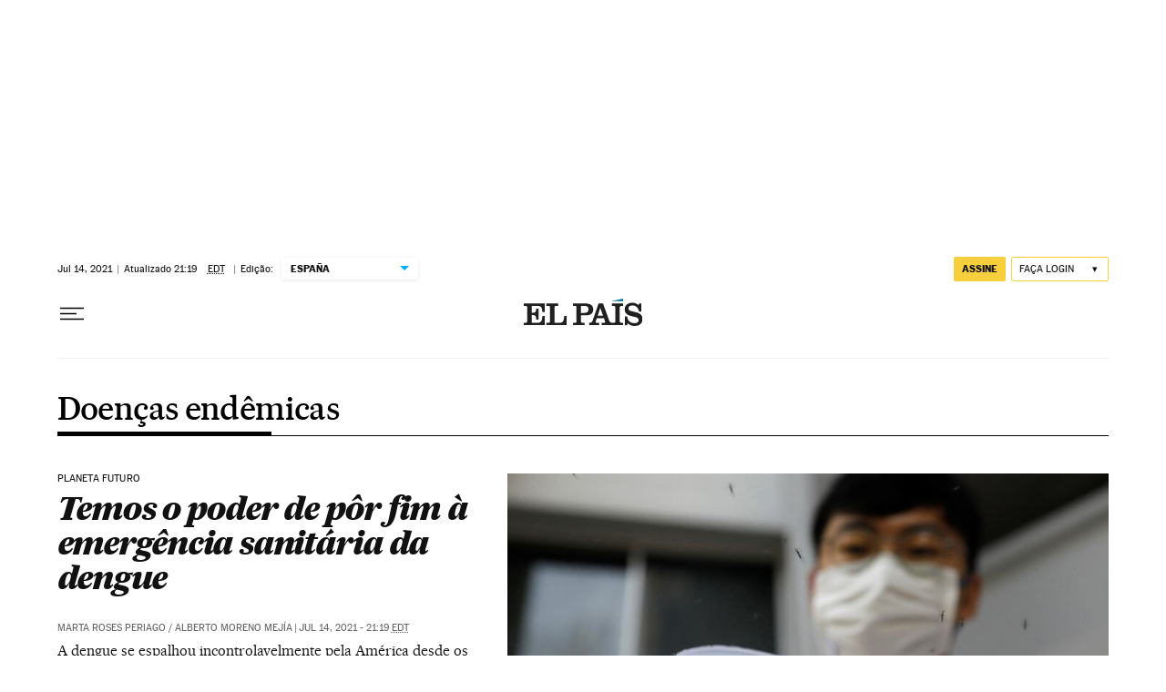

--- FILE ---
content_type: application/javascript; charset=utf-8
request_url: https://fundingchoicesmessages.google.com/f/AGSKWxV9vWQCUcywfrLK7cCcl2ECUUJgpwY8BCwekwGFK8aoRGm0Uj3FXdVjd07MuWamtckOUcohK4S_mQXnH8JvtXqdVAiGndv7uOTm1tQFvdargTXdl-TYaW1tD3qBV3NXFM1N5DGrk43dmFhEWDvUfG2L7Ww9TrMHZvQdrpG2Gu_TfU-AaYSeuAT5746t/_/contribute_ad..question_page_content:-abp-has(div:-abp-contains(promoted))/innerads.-ad-mpu+.ad.footer+
body_size: -1286
content:
window['6f89cdd2-4c63-421b-8c07-f6310c79174d'] = true;